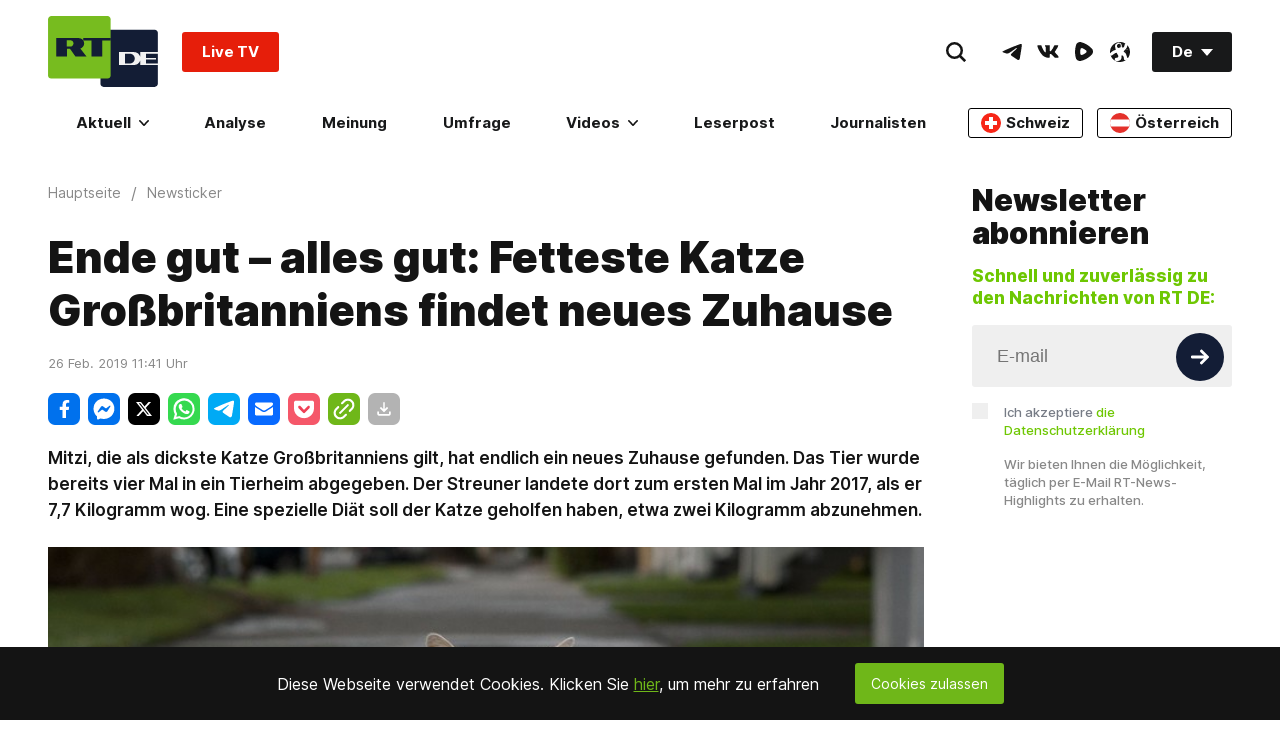

--- FILE ---
content_type: application/javascript; charset=utf-8
request_url: https://de.russiatoday.com/static/v1/web/js/React-RotatorBanner.1c8fa172.chunk.js
body_size: 985
content:
(window.webpackJsonp=window.webpackJsonp||[]).push([[27],{30:function(t,e,n){"use strict";n.r(e),n.d(e,"RotatorBanner",function(){return m});var r=n(52),o=n(53),a=n(57),c=n(58),u=n(54),s=n(1),i=n.n(s);n(352);function l(t){return function(){var e,n=Object(u.a)(t);if(function(){if("undefined"===typeof Reflect||!Reflect.construct)return!1;if(Reflect.construct.sham)return!1;if("function"===typeof Proxy)return!0;try{return Date.prototype.toString.call(Reflect.construct(Date,[],function(){})),!0}catch(t){return!1}}()){var r=Object(u.a)(this).constructor;e=Reflect.construct(n,arguments,r)}else e=n.apply(this,arguments);return Object(c.a)(this,e)}}var f={telegram:{text:i.a.createElement("span",null,"Folge ",i.a.createElement("span",{className:"strong"},"uns auf Telegram")),backgroundText:"telegram",href:"https://telegram.me/rt_de/"},youtube:{text:i.a.createElement("span",null,"Folge ",i.a.createElement("span",{className:"strong"},"uns auf YouTube")),backgroundText:"youtube",href:"https://www.youtube.com/rtde?sub_confirmation=1"},facebook:{text:i.a.createElement("span",null,"Folge ",i.a.createElement("span",{className:"strong"},"uns auf Facebook")),backgroundText:"facebook",href:"https://www.facebook.com/rtde"},instagram:{text:i.a.createElement("span",null,"Folge ",i.a.createElement("span",{className:"strong"},"uns auf Instagram")),backgroundText:"instagram",href:"https://www.instagram.com/de_rt_com/"},twitter:{text:i.a.createElement("span",null,"Folge ",i.a.createElement("span",{className:"strong"},"uns auf Twitter")),backgroundText:"twitter",href:"https://x.com/RTDE_OFFIZIELL"},xtwitter:{text:i.a.createElement("span",null,"Folge ",i.a.createElement("span",{className:"strong"},"uns auf Twitter")),backgroundText:"twitter",href:"https://x.com/RTDE_OFFIZIELL"},odysee:{billboard:!0,href:"https://odysee.com/@RTDE:e?view=home"},vk:{text:i.a.createElement("span",null,"Folge uns auf "),href:"https://vk.com/rt_de"}},m=function(t){Object(a.a)(n,t);var e=l(n);function n(t){var o;return Object(r.a)(this,n),(o=e.call(this,t)).handleRfa=function(t){console.log("tfa socials"),window._tfa&&window._tfa.push({notify:"event",name:"social_media_visit",id:1296412})},o.state={randomElement:null},o}return Object(o.a)(n,[{key:"componentDidMount",value:function(){var t=this.randomElement(),e=this.props.socials[t];this.setState({randomElement:e})}},{key:"randomElement",value:function(){return Math.floor(Math.random()*this.props.socials.length)}},{key:"render",value:function(){var t=this.state.randomElement;return!!this.props.socials&&this.props.socials.length>0&&null!==t&&i.a.createElement("a",{className:"RotatorBanner-root "+(f[t].billboard?"RotatorBanner-noPadding":""),onClick:this.handleRfa,href:f[t].href,target:"_blank",rel:"noopener noreferrer"},f[t].billboard&&i.a.createElement("div",{className:"RotatorBanner-billboard-"+t+" RotatorBanner-billboard"}),f[t].backgroundText&&i.a.createElement("div",{className:"RotatorBanner-background-image"},f[t].backgroundText),!f[t].billboard&&i.a.createElement("div",{className:"RotatorBanner-social-"+t+" RotatorBanner-social-icon"}),f[t].text&&i.a.createElement("div",{className:"RotatorBanner-text-"+t+" RotatorBanner-text"},f[t].text))}}]),n}(i.a.Component);e.default=m},352:function(t,e,n){},52:function(t,e,n){"use strict";function r(t,e){if(!(t instanceof e))throw new TypeError("Cannot call a class as a function")}n.d(e,"a",function(){return r})},53:function(t,e,n){"use strict";function r(t,e){for(var n=0;n<e.length;n++){var r=e[n];r.enumerable=r.enumerable||!1,r.configurable=!0,"value"in r&&(r.writable=!0),Object.defineProperty(t,r.key,r)}}function o(t,e,n){return e&&r(t.prototype,e),n&&r(t,n),t}n.d(e,"a",function(){return o})},54:function(t,e,n){"use strict";function r(t){return(r=Object.setPrototypeOf?Object.getPrototypeOf:function(t){return t.__proto__||Object.getPrototypeOf(t)})(t)}n.d(e,"a",function(){return r})},57:function(t,e,n){"use strict";function r(t,e){return(r=Object.setPrototypeOf||function(t,e){return t.__proto__=e,t})(t,e)}function o(t,e){if("function"!==typeof e&&null!==e)throw new TypeError("Super expression must either be null or a function");t.prototype=Object.create(e&&e.prototype,{constructor:{value:t,writable:!0,configurable:!0}}),e&&r(t,e)}n.d(e,"a",function(){return o})},58:function(t,e,n){"use strict";function r(t){return(r="function"===typeof Symbol&&"symbol"===typeof Symbol.iterator?function(t){return typeof t}:function(t){return t&&"function"===typeof Symbol&&t.constructor===Symbol&&t!==Symbol.prototype?"symbol":typeof t})(t)}var o=n(68);function a(t,e){return!e||"object"!==r(e)&&"function"!==typeof e?Object(o.a)(t):e}n.d(e,"a",function(){return a})},68:function(t,e,n){"use strict";function r(t){if(void 0===t)throw new ReferenceError("this hasn't been initialised - super() hasn't been called");return t}n.d(e,"a",function(){return r})}}]);